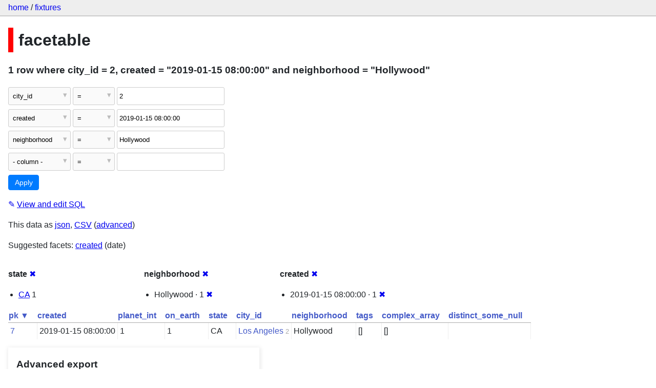

--- FILE ---
content_type: text/html; charset=utf-8
request_url: https://datasette-public.vercel.app/fixtures/facetable?_facet=state&_facet=neighborhood&_facet=created&city_id=2&neighborhood=Hollywood&created=2019-01-15+08%3A00%3A00
body_size: 3224
content:
<!DOCTYPE html>
<html>
<head>
    <title>fixtures: facetable: 1 row
    where where city_id = 2, created = &#34;2019-01-15 08:00:00&#34; and neighborhood = &#34;Hollywood&#34;</title>
    <link rel="stylesheet" href="/-/static/app.css?4434ab">
    <meta name="viewport" content="width=device-width, initial-scale=1, shrink-to-fit=no">




<style>
@media only screen and (max-width: 576px) {

    .rows-and-columns td:nth-of-type(1):before { content: "pk"; }

    .rows-and-columns td:nth-of-type(2):before { content: "created"; }

    .rows-and-columns td:nth-of-type(3):before { content: "planet_int"; }

    .rows-and-columns td:nth-of-type(4):before { content: "on_earth"; }

    .rows-and-columns td:nth-of-type(5):before { content: "state"; }

    .rows-and-columns td:nth-of-type(6):before { content: "city_id"; }

    .rows-and-columns td:nth-of-type(7):before { content: "neighborhood"; }

    .rows-and-columns td:nth-of-type(8):before { content: "tags"; }

    .rows-and-columns td:nth-of-type(9):before { content: "complex_array"; }

    .rows-and-columns td:nth-of-type(10):before { content: "distinct_some_null"; }

}
</style>

</head>
<body class="table db-fixtures table-facetable">

<nav class="hd">
    <p class="crumbs">
        <a href="/">home</a> /
        <a href="/fixtures">fixtures</a>
    </p>
    
</nav>

<div class="bd">


<h1 style="padding-left: 10px; border-left: 10px solid #ff0000">facetable</h1>





    <h3>1 row
        where city_id = 2, created = &#34;2019-01-15 08:00:00&#34; and neighborhood = &#34;Hollywood&#34;
    </h3>


<form class="filters" action="/fixtures/facetable" method="get">
    
    
        <div class="filter-row">
            <div class="select-wrapper">
                <select name="_filter_column_1">
                    <option value="">- remove filter -</option>
                    
                          <option>pk</option>
                    
                          <option>created</option>
                    
                          <option>planet_int</option>
                    
                          <option>on_earth</option>
                    
                          <option>state</option>
                    
                          <option selected>city_id</option>
                    
                          <option>neighborhood</option>
                    
                          <option>tags</option>
                    
                          <option>complex_array</option>
                    
                          <option>distinct_some_null</option>
                    
                </select>
            </div><div class="select-wrapper filter-op">
                <select name="_filter_op_1">
                    
                        <option value="exact" selected>=</option>
                    
                        <option value="not">!=</option>
                    
                        <option value="contains">contains</option>
                    
                        <option value="endswith">ends with</option>
                    
                        <option value="startswith">starts with</option>
                    
                        <option value="gt">&gt;</option>
                    
                        <option value="gte">≥</option>
                    
                        <option value="lt">&lt;</option>
                    
                        <option value="lte">≤</option>
                    
                        <option value="like">like</option>
                    
                        <option value="glob">glob</option>
                    
                        <option value="in">in</option>
                    
                        <option value="notin">not in</option>
                    
                        <option value="arraycontains">array contains</option>
                    
                        <option value="date">date</option>
                    
                        <option value="isnull__1">is null</option>
                    
                        <option value="notnull__1">is not null</option>
                    
                        <option value="isblank__1">is blank</option>
                    
                        <option value="notblank__1">is not blank</option>
                    
                </select>
            </div><input type="text" name="_filter_value_1" class="filter-value" value="2">
        </div>
    
        <div class="filter-row">
            <div class="select-wrapper">
                <select name="_filter_column_2">
                    <option value="">- remove filter -</option>
                    
                          <option>pk</option>
                    
                          <option selected>created</option>
                    
                          <option>planet_int</option>
                    
                          <option>on_earth</option>
                    
                          <option>state</option>
                    
                          <option>city_id</option>
                    
                          <option>neighborhood</option>
                    
                          <option>tags</option>
                    
                          <option>complex_array</option>
                    
                          <option>distinct_some_null</option>
                    
                </select>
            </div><div class="select-wrapper filter-op">
                <select name="_filter_op_2">
                    
                        <option value="exact" selected>=</option>
                    
                        <option value="not">!=</option>
                    
                        <option value="contains">contains</option>
                    
                        <option value="endswith">ends with</option>
                    
                        <option value="startswith">starts with</option>
                    
                        <option value="gt">&gt;</option>
                    
                        <option value="gte">≥</option>
                    
                        <option value="lt">&lt;</option>
                    
                        <option value="lte">≤</option>
                    
                        <option value="like">like</option>
                    
                        <option value="glob">glob</option>
                    
                        <option value="in">in</option>
                    
                        <option value="notin">not in</option>
                    
                        <option value="arraycontains">array contains</option>
                    
                        <option value="date">date</option>
                    
                        <option value="isnull__1">is null</option>
                    
                        <option value="notnull__1">is not null</option>
                    
                        <option value="isblank__1">is blank</option>
                    
                        <option value="notblank__1">is not blank</option>
                    
                </select>
            </div><input type="text" name="_filter_value_2" class="filter-value" value="2019-01-15 08:00:00">
        </div>
    
        <div class="filter-row">
            <div class="select-wrapper">
                <select name="_filter_column_3">
                    <option value="">- remove filter -</option>
                    
                          <option>pk</option>
                    
                          <option>created</option>
                    
                          <option>planet_int</option>
                    
                          <option>on_earth</option>
                    
                          <option>state</option>
                    
                          <option>city_id</option>
                    
                          <option selected>neighborhood</option>
                    
                          <option>tags</option>
                    
                          <option>complex_array</option>
                    
                          <option>distinct_some_null</option>
                    
                </select>
            </div><div class="select-wrapper filter-op">
                <select name="_filter_op_3">
                    
                        <option value="exact" selected>=</option>
                    
                        <option value="not">!=</option>
                    
                        <option value="contains">contains</option>
                    
                        <option value="endswith">ends with</option>
                    
                        <option value="startswith">starts with</option>
                    
                        <option value="gt">&gt;</option>
                    
                        <option value="gte">≥</option>
                    
                        <option value="lt">&lt;</option>
                    
                        <option value="lte">≤</option>
                    
                        <option value="like">like</option>
                    
                        <option value="glob">glob</option>
                    
                        <option value="in">in</option>
                    
                        <option value="notin">not in</option>
                    
                        <option value="arraycontains">array contains</option>
                    
                        <option value="date">date</option>
                    
                        <option value="isnull__1">is null</option>
                    
                        <option value="notnull__1">is not null</option>
                    
                        <option value="isblank__1">is blank</option>
                    
                        <option value="notblank__1">is not blank</option>
                    
                </select>
            </div><input type="text" name="_filter_value_3" class="filter-value" value="Hollywood">
        </div>
    
    <div class="filter-row">
        <div class="select-wrapper">
            <select name="_filter_column">
                <option value="">- column -</option>
                
                      <option>pk</option>
                
                      <option>created</option>
                
                      <option>planet_int</option>
                
                      <option>on_earth</option>
                
                      <option>state</option>
                
                      <option>city_id</option>
                
                      <option>neighborhood</option>
                
                      <option>tags</option>
                
                      <option>complex_array</option>
                
                      <option>distinct_some_null</option>
                
            </select>
        </div><div class="select-wrapper filter-op">
            <select name="_filter_op">
                
                    <option value="exact">=</option>
                
                    <option value="not">!=</option>
                
                    <option value="contains">contains</option>
                
                    <option value="endswith">ends with</option>
                
                    <option value="startswith">starts with</option>
                
                    <option value="gt">&gt;</option>
                
                    <option value="gte">≥</option>
                
                    <option value="lt">&lt;</option>
                
                    <option value="lte">≤</option>
                
                    <option value="like">like</option>
                
                    <option value="glob">glob</option>
                
                    <option value="in">in</option>
                
                    <option value="notin">not in</option>
                
                    <option value="arraycontains">array contains</option>
                
                    <option value="date">date</option>
                
                    <option value="isnull__1">is null</option>
                
                    <option value="notnull__1">is not null</option>
                
                    <option value="isblank__1">is blank</option>
                
                    <option value="notblank__1">is not blank</option>
                
            </select>
        </div><input type="text" name="_filter_value" class="filter-value">
    </div>
    <div class="filter-row">
        
            <div class="select-wrapper small-screen-only">
                <select name="_sort" id="sort_by">
                    <option value="">Sort...</option>
                    
                        
                            <option value="pk" selected>Sort by pk</option>
                        
                    
                        
                            <option value="created">Sort by created</option>
                        
                    
                        
                            <option value="planet_int">Sort by planet_int</option>
                        
                    
                        
                            <option value="on_earth">Sort by on_earth</option>
                        
                    
                        
                            <option value="state">Sort by state</option>
                        
                    
                        
                            <option value="city_id">Sort by city_id</option>
                        
                    
                        
                            <option value="neighborhood">Sort by neighborhood</option>
                        
                    
                        
                            <option value="tags">Sort by tags</option>
                        
                    
                        
                            <option value="complex_array">Sort by complex_array</option>
                        
                    
                        
                            <option value="distinct_some_null">Sort by distinct_some_null</option>
                        
                    
                </select>
            </div>
            <label class="sort_by_desc small-screen-only"><input type="checkbox" name="_sort_by_desc"> descending</label>
        
        
            <input type="hidden" name="_facet" value="state">
        
            <input type="hidden" name="_facet" value="neighborhood">
        
            <input type="hidden" name="_facet" value="created">
        
        
        <input type="submit" value="Apply">
    </div>
</form>




    <p><a class="not-underlined" title="select pk, created, planet_int, on_earth, state, city_id, neighborhood, tags, complex_array, distinct_some_null from facetable where &#34;city_id&#34; = :p0 and &#34;created&#34; = :p1 and &#34;neighborhood&#34; = :p2 order by pk limit 101" href="/fixtures?sql=select+pk%2C+created%2C+planet_int%2C+on_earth%2C+state%2C+city_id%2C+neighborhood%2C+tags%2C+complex_array%2C+distinct_some_null+from+facetable+where+%22city_id%22+%3D+%3Ap0+and+%22created%22+%3D+%3Ap1+and+%22neighborhood%22+%3D+%3Ap2+order+by+pk+limit+101&amp;p0=2&p1=2019-01-15+08%3A00%3A00&p2=Hollywood">&#x270e; <span class="underlined">View and edit SQL</span></a></p>


<p class="export-links">This data as <a href="/fixtures/facetable.json?_facet=state&amp;_facet=neighborhood&amp;_facet=created&amp;city_id=2&amp;neighborhood=Hollywood&amp;created=2019-01-15 08:00:00&amp;_labels=on">json</a>, <a href="/fixtures/facetable.csv?_facet=state&amp;_facet=neighborhood&amp;_facet=created&amp;city_id=2&amp;neighborhood=Hollywood&amp;created=2019-01-15 08:00:00&amp;_labels=on&amp;_size=max">CSV</a> (<a href="#export">advanced</a>)</p>


    <p class="suggested-facets">
        Suggested facets: <a href="https://datasette-public.vercel.app/fixtures/facetable?_facet=state&amp;_facet=neighborhood&amp;_facet=created&amp;city_id=2&amp;neighborhood=Hollywood&amp;created=2019-01-15+08%3A00%3A00&amp;_facet_date=created#facet-created">created</a> (date)
    </p>





    <div class="facet-results">
        
            <div class="facet-info facet-fixtures-facetable-state" id="facet-state">
                <p class="facet-info-name">
                    <strong>state</strong>
                    
                        <a href="/fixtures/facetable?_facet=neighborhood&amp;_facet=created&amp;city_id=2&amp;neighborhood=Hollywood&amp;created=2019-01-15+08%3A00%3A00" class="cross">&#x2716;</a>
                    
                </p>
                <ul>
                    
                        
                            <li><a href="https://datasette-public.vercel.app/fixtures/facetable?_facet=state&amp;_facet=neighborhood&amp;_facet=created&amp;city_id=2&amp;neighborhood=Hollywood&amp;created=2019-01-15+08%3A00%3A00&amp;state=CA">CA</a> 1</li>
                        
                    
                    
                </ul>
            </div>
        
            <div class="facet-info facet-fixtures-facetable-neighborhood" id="facet-neighborhood">
                <p class="facet-info-name">
                    <strong>neighborhood</strong>
                    
                        <a href="/fixtures/facetable?_facet=state&amp;_facet=created&amp;city_id=2&amp;neighborhood=Hollywood&amp;created=2019-01-15+08%3A00%3A00" class="cross">&#x2716;</a>
                    
                </p>
                <ul>
                    
                        
                            <li>Hollywood &middot; 1 <a href="https://datasette-public.vercel.app/fixtures/facetable?_facet=state&amp;_facet=neighborhood&amp;_facet=created&amp;city_id=2&amp;created=2019-01-15+08%3A00%3A00" class="cross">&#x2716;</a></li>
                        
                    
                    
                </ul>
            </div>
        
            <div class="facet-info facet-fixtures-facetable-created" id="facet-created">
                <p class="facet-info-name">
                    <strong>created</strong>
                    
                        <a href="/fixtures/facetable?_facet=state&amp;_facet=neighborhood&amp;city_id=2&amp;neighborhood=Hollywood&amp;created=2019-01-15+08%3A00%3A00" class="cross">&#x2716;</a>
                    
                </p>
                <ul>
                    
                        
                            <li>2019-01-15 08:00:00 &middot; 1 <a href="https://datasette-public.vercel.app/fixtures/facetable?_facet=state&amp;_facet=neighborhood&amp;_facet=created&amp;city_id=2&amp;neighborhood=Hollywood" class="cross">&#x2716;</a></li>
                        
                    
                    
                </ul>
            </div>
        
    </div>



    <table class="rows-and-columns">
        <thead>
            <tr>
                
                    <th class="col-pk" scope="col">
                        
                            
                                <a href="/fixtures/facetable?_facet=state&amp;_facet=neighborhood&amp;_facet=created&amp;city_id=2&amp;neighborhood=Hollywood&amp;created=2019-01-15+08%3A00%3A00&amp;_sort_desc=pk" rel="nofollow">pk&nbsp;▼</a>
                            
                        
                    </th>
                
                    <th class="col-created" scope="col">
                        
                            
                                <a href="/fixtures/facetable?_facet=state&amp;_facet=neighborhood&amp;_facet=created&amp;city_id=2&amp;neighborhood=Hollywood&amp;created=2019-01-15+08%3A00%3A00&amp;_sort=created" rel="nofollow">created</a>
                            
                        
                    </th>
                
                    <th class="col-planet_int" scope="col">
                        
                            
                                <a href="/fixtures/facetable?_facet=state&amp;_facet=neighborhood&amp;_facet=created&amp;city_id=2&amp;neighborhood=Hollywood&amp;created=2019-01-15+08%3A00%3A00&amp;_sort=planet_int" rel="nofollow">planet_int</a>
                            
                        
                    </th>
                
                    <th class="col-on_earth" scope="col">
                        
                            
                                <a href="/fixtures/facetable?_facet=state&amp;_facet=neighborhood&amp;_facet=created&amp;city_id=2&amp;neighborhood=Hollywood&amp;created=2019-01-15+08%3A00%3A00&amp;_sort=on_earth" rel="nofollow">on_earth</a>
                            
                        
                    </th>
                
                    <th class="col-state" scope="col">
                        
                            
                                <a href="/fixtures/facetable?_facet=state&amp;_facet=neighborhood&amp;_facet=created&amp;city_id=2&amp;neighborhood=Hollywood&amp;created=2019-01-15+08%3A00%3A00&amp;_sort=state" rel="nofollow">state</a>
                            
                        
                    </th>
                
                    <th class="col-city_id" scope="col">
                        
                            
                                <a href="/fixtures/facetable?_facet=state&amp;_facet=neighborhood&amp;_facet=created&amp;city_id=2&amp;neighborhood=Hollywood&amp;created=2019-01-15+08%3A00%3A00&amp;_sort=city_id" rel="nofollow">city_id</a>
                            
                        
                    </th>
                
                    <th class="col-neighborhood" scope="col">
                        
                            
                                <a href="/fixtures/facetable?_facet=state&amp;_facet=neighborhood&amp;_facet=created&amp;city_id=2&amp;neighborhood=Hollywood&amp;created=2019-01-15+08%3A00%3A00&amp;_sort=neighborhood" rel="nofollow">neighborhood</a>
                            
                        
                    </th>
                
                    <th class="col-tags" scope="col">
                        
                            
                                <a href="/fixtures/facetable?_facet=state&amp;_facet=neighborhood&amp;_facet=created&amp;city_id=2&amp;neighborhood=Hollywood&amp;created=2019-01-15+08%3A00%3A00&amp;_sort=tags" rel="nofollow">tags</a>
                            
                        
                    </th>
                
                    <th class="col-complex_array" scope="col">
                        
                            
                                <a href="/fixtures/facetable?_facet=state&amp;_facet=neighborhood&amp;_facet=created&amp;city_id=2&amp;neighborhood=Hollywood&amp;created=2019-01-15+08%3A00%3A00&amp;_sort=complex_array" rel="nofollow">complex_array</a>
                            
                        
                    </th>
                
                    <th class="col-distinct_some_null" scope="col">
                        
                            
                                <a href="/fixtures/facetable?_facet=state&amp;_facet=neighborhood&amp;_facet=created&amp;city_id=2&amp;neighborhood=Hollywood&amp;created=2019-01-15+08%3A00%3A00&amp;_sort=distinct_some_null" rel="nofollow">distinct_some_null</a>
                            
                        
                    </th>
                
            </tr>
        </thead>
        <tbody>
        
            <tr>
                
                    <td class="col-pk"><a href="/fixtures/facetable/7">7</a></td>
                
                    <td class="col-created">2019-01-15 08:00:00</td>
                
                    <td class="col-planet_int">1</td>
                
                    <td class="col-on_earth">1</td>
                
                    <td class="col-state">CA</td>
                
                    <td class="col-city_id"><a href="/fixtures/facet_cities/2">Los Angeles</a>&nbsp;<em>2</em></td>
                
                    <td class="col-neighborhood">Hollywood</td>
                
                    <td class="col-tags">[]</td>
                
                    <td class="col-complex_array">[]</td>
                
                    <td class="col-distinct_some_null">&nbsp;</td>
                
            </tr>
        
        </tbody>
    </table>





    <div id="export" class="advanced-export">
        <h3>Advanced export</h3>
        <p>JSON shape:
            <a href="/fixtures/facetable.json?_facet=state&amp;_facet=neighborhood&amp;_facet=created&amp;city_id=2&amp;neighborhood=Hollywood&amp;created=2019-01-15 08:00:00&amp;_labels=on">default</a>,
            <a href="/fixtures/facetable.json?_facet=state&amp;_facet=neighborhood&amp;_facet=created&amp;city_id=2&amp;neighborhood=Hollywood&amp;created=2019-01-15 08:00:00&amp;_labels=on&amp;_shape=array">array</a>,
            <a href="/fixtures/facetable.json?_facet=state&amp;_facet=neighborhood&amp;_facet=created&amp;city_id=2&amp;neighborhood=Hollywood&amp;created=2019-01-15 08:00:00&amp;_labels=on&amp;_shape=array&amp;_nl=on">newline-delimited</a>,
                <a href="/fixtures/facetable.json?_facet=state&amp;_facet=neighborhood&amp;_facet=created&amp;city_id=2&amp;neighborhood=Hollywood&amp;created=2019-01-15 08:00:00&amp;_labels=on&amp;_shape=object">object</a>
            
        </p>
        <form action="/fixtures/facetable.csv" method="get">
            <p>
                CSV options:
                <label><input type="checkbox" name="_dl"> download file</label>
                <label><input type="checkbox" name="_labels" checked> expand labels</label>
                
                <input type="submit" value="Export CSV">
                
                    <input type="hidden" name="city_id" value="2">
                
                    <input type="hidden" name="neighborhood" value="Hollywood">
                
                    <input type="hidden" name="created" value="2019-01-15 08:00:00">
                
                    <input type="hidden" name="_size" value="max">
                
            </p>
        </form>
    </div>



    <pre class="wrapped-sql">CREATE TABLE facetable (
    pk integer primary key,
    created text,
    planet_int integer,
    on_earth integer,
    state text,
    city_id integer,
    neighborhood text,
    tags text,
    complex_array text,
    distinct_some_null,
    FOREIGN KEY (&#34;city_id&#34;) REFERENCES [facet_cities](id)
);</pre>





</div>

<div class="ft">Powered by <a href="https://github.com/simonw/datasette" title="Datasette v0.39">Datasette</a>
&middot; Query took 25.137ms

    
    
    
</div>




</body>
</html>